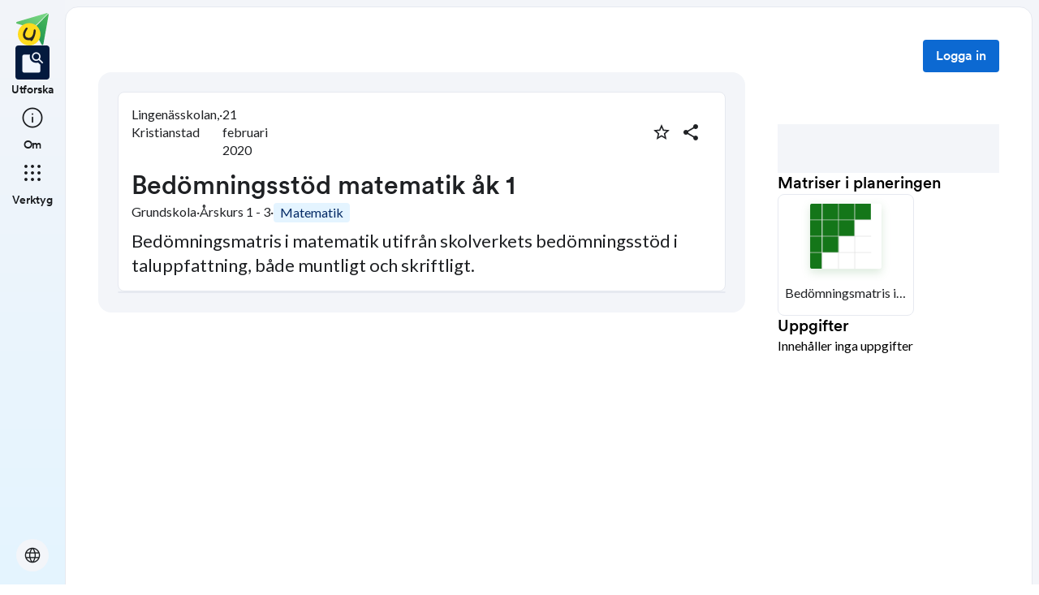

--- FILE ---
content_type: text/html; charset=utf-8
request_url: https://skolbanken.unikum.net/plans/plan/5067936927
body_size: 17164
content:
<!DOCTYPE html><html class="se0dv80 _16slxf2de" lang="sv"><head><meta property="og:locale" content="sv_SE" data-next-head=""/><meta property="og:site_name" content="Skolbanken" data-next-head=""/><meta name="robots" content="index,follow" data-next-head=""/><meta name="description" content="Bedömningsmatris i matematik utifrån skolverkets bedömningsstöd i taluppfattning, både muntligt och skriftligt. " data-next-head=""/><meta property="og:title" content="Bedömningsstöd matematik åk 1" data-next-head=""/><meta property="og:description" content="Bedömningsmatris i matematik utifrån skolverkets bedömningsstöd i taluppfattning, både muntligt och skriftligt. " data-next-head=""/><meta property="og:url" content="https://skolbanken.unikum.net/plans/plan/5067936927" data-next-head=""/><meta property="og:type" content="article" data-next-head=""/><meta property="og:image" content="https://start.unikum.net/unikum/content/lpp/2729139073_1473432956080_scaled.png" data-next-head=""/><title data-next-head="">Skolbanken · Bedömningsstöd matematik åk 1</title><meta charSet="utf-8" data-next-head=""/><meta name="viewport" content="initial-scale=1.0, width=device-width" data-next-head=""/><link rel="icon" href="/favicon.ico" data-next-head=""/><link rel="icon" type="image/svg+xml" href="/favicon.svg" data-next-head=""/><link rel="apple-touch-icon" href="/apple-touch-icon.png" data-next-head=""/><link rel="icon" type="image/png" sizes="192x192" href="/android-chrome-192x192.png" data-next-head=""/><link rel="icon" type="image/png" sizes="512x512" href="/android-chrome-512x512.png" data-next-head=""/><link rel="sitemap" href="/sitemap.xml"/><meta name="google-site-verification" content="tafxuvivURIizIJK5XJc01sm-NET5d6ZdkQ2Sp36qfM"/><link rel="preload" href="/_next/static/media/55c20a7790588da9-s.p.woff2" as="font" type="font/woff2" crossorigin="anonymous" data-next-font="size-adjust"/><link rel="preload" href="/_next/static/media/155cae559bbd1a77-s.p.woff2" as="font" type="font/woff2" crossorigin="anonymous" data-next-font="size-adjust"/><link rel="preload" href="/_next/static/media/4de1fea1a954a5b6-s.p.woff2" as="font" type="font/woff2" crossorigin="anonymous" data-next-font="size-adjust"/><link rel="preload" href="/_next/static/media/6d664cce900333ee-s.p.woff2" as="font" type="font/woff2" crossorigin="anonymous" data-next-font="size-adjust"/><link rel="preload" href="/_next/static/media/7ff6869a1704182a-s.p.woff2" as="font" type="font/woff2" crossorigin="anonymous" data-next-font="size-adjust"/><link rel="preload" href="/_next/static/media/c134e8248e7c6c57-s.p.ttf" as="font" type="font/ttf" crossorigin="anonymous" data-next-font="size-adjust"/><link rel="preload" href="/_next/static/media/cffcf8662783ab59-s.p.ttf" as="font" type="font/ttf" crossorigin="anonymous" data-next-font="size-adjust"/><link rel="preload" href="/_next/static/media/72c7f417be34fb66-s.p.ttf" as="font" type="font/ttf" crossorigin="anonymous" data-next-font="size-adjust"/><link rel="preload" href="/_next/static/css/93d9ad8755ebf9f8.css" as="style"/><link rel="stylesheet" href="/_next/static/css/93d9ad8755ebf9f8.css" data-n-g=""/><link rel="preload" href="/_next/static/css/bfd32d144027b9bb.css" as="style"/><link rel="stylesheet" href="/_next/static/css/bfd32d144027b9bb.css" data-n-p=""/><noscript data-n-css=""></noscript><script defer="" nomodule="" src="/_next/static/chunks/polyfills-42372ed130431b0a.js"></script><script src="/_next/static/chunks/webpack-d56bd6e479d0d7dc.js" defer=""></script><script src="/_next/static/chunks/framework-ad875e3374e8e202.js" defer=""></script><script src="/_next/static/chunks/main-1420eab9335b7795.js" defer=""></script><script src="/_next/static/chunks/pages/_app-ad20ca6813c7a604.js" defer=""></script><script src="/_next/static/chunks/9678-241a5df7c362412c.js" defer=""></script><script src="/_next/static/chunks/1968-91d3f91ae7c7a2e4.js" defer=""></script><script src="/_next/static/chunks/1517-6042fd50a06b780d.js" defer=""></script><script src="/_next/static/chunks/2538-85543e2525ea3f01.js" defer=""></script><script src="/_next/static/chunks/9821-5dc0f03e5f6bc297.js" defer=""></script><script src="/_next/static/chunks/6745-8466121a1b5de401.js" defer=""></script><script src="/_next/static/chunks/617-bf6cdcfa5998ddab.js" defer=""></script><script src="/_next/static/chunks/pages/plans/plan/%5B...params%5D-d0db288f30672054.js" defer=""></script><script src="/_next/static/Y1Y9q7l2uZS6mvinGEV8P/_buildManifest.js" defer=""></script><script src="/_next/static/Y1Y9q7l2uZS6mvinGEV8P/_ssgManifest.js" defer=""></script></head><body class="__variable_8fb32a __variable_802fc6 __variable_bc4173 __variable_a22067"><div id="__next"><div style="min-height:100vh" class="_16slxf221e _16slxf2m6 _16slxf2n0"><header></header><div style="display:grid;height:500px;box-sizing:border-box;grid-template-columns:min-content 1fr;grid-template-areas:&#x27;nav content&#x27;" class="_16slxf22ka"><div style="grid-area:nav;width:min-content" class="_16slxf2m6 _16slxf2my _16slxf2lo _16slxf2f0"><div style="position:fixed;width:80px;top:0" class=""><nav style="height:100vh" class="_1pvi74h0 _16slxf238 _16slxf242 _16slxf2m6 _16slxf2n0 _16slxf26z _16slxf2lo"><div role="list" class="_1pvi74h1 _16slxf2m6 _16slxf2mb _16slxf2n0 _16slxf26y"><a style="width:40px;height:40px" href="/plans/plan/[...params]"><style data-emotion="css qsbvtz">.css-qsbvtz{width:100%;position:relative;}.css-qsbvtz img{width:100%!important;position:relative!important;height:unset!important;}</style><div class="MuiBox-root css-qsbvtz"><img alt="Skolbanken Logo" loading="lazy" decoding="async" data-nimg="fill" style="position:absolute;height:100%;width:100%;left:0;top:0;right:0;bottom:0;object-fit:contain;color:transparent" src="/_next/static/media/share-logo.d3503265.svg"/></div></a></div><div role="list" class="_1pvi74h1 _16slxf2m6 _16slxf2mb _16slxf2n0 _16slxf26z"><a href="/"><div role="listitem" tabindex="0" class="_16slxf2l6 _16slxf2la _16slxf2ks _16slxf25o _1pvi74h6 _16slxf25o _16slxf2nl"><div class="_1pvi74h9 _1pvi74h8 _16slxf2ep _16slxf2fq _16slxf2m6 _16slxf2mk _16slxf2mb _16slxf2i _16slxf25y _16slxf254 _16slxf2kv _16slxf2b _16slxf21u _16slxf21bm"><span translate="no" style="font-variation-settings:&quot;FILL&quot; 1, &quot;wght&quot; 300, &quot;GRAD&quot; -25, &quot;opsz&quot; 32;font-size:32px" class="material-symbols ig3emf0">feature_search</span></div><span class="_1pvi74ha _16slxf2dc _16slxf21vu">Utforska</span></div></a><a href="/about"><div role="listitem" tabindex="0" class="_16slxf2l6 _16slxf2la _16slxf2ks _16slxf25o _1pvi74h7 _16slxf25o _16slxf2nl"><div class="_1pvi74h9 _1pvi74h8 _16slxf2ep _16slxf2fq _16slxf2m6 _16slxf2mk _16slxf2mb _16slxf2i _16slxf25y _16slxf254 _16slxf2kv _16slxf2b _16slxf21u _16slxf21bm"><span translate="no" style="font-variation-settings:&quot;wght&quot; 300, &quot;GRAD&quot; -25, &quot;opsz&quot; 32;font-size:32px" class="material-symbols ig3emf0">info</span></div><span class="_1pvi74ha _16slxf2dc _16slxf21vu">Om</span></div></a></div><div role="list" class="_1pvi74h1 _16slxf2m6 _16slxf2mb _16slxf2n0 _16slxf26z"><div role="listitem" tabindex="0" type="button" aria-haspopup="dialog" aria-expanded="false" aria-controls="radix-:R8ubr6:" data-state="closed" class="_16slxf2l6 _16slxf2la _16slxf2ks _16slxf25o _1pvi74h7 _16slxf25o"><div class="_1pvi74h9 _1pvi74h8 _16slxf2ep _16slxf2fq _16slxf2m6 _16slxf2mk _16slxf2mb _16slxf2i _16slxf25y _16slxf254 _16slxf2kv _16slxf2b _16slxf21u _16slxf21bm"><span translate="no" style="font-variation-settings:&quot;wght&quot; 300, &quot;GRAD&quot; -25, &quot;opsz&quot; 32;font-size:32px" class="material-symbols ig3emf0">apps</span></div><span class="_1pvi74ha _16slxf2dc _16slxf21vu">Verktyg</span></div></div><div role="list" class="_1pvi74h1 _16slxf2m6 _16slxf2mb _16slxf2n0 _16slxf24p _16slxf26y"><button type="button" aria-haspopup="dialog" aria-expanded="false" aria-controls="radix-:Raubr6:" data-state="closed" class="_19sbucz2 _19sbucz1 _16slxf2e0 _16slxf2e5 _16slxf20 _16slxf2l6 _16slxf2np _16slxf2b _16slxf2m7 _16slxf2my _16slxf2mb _16slxf2mk _16slxf2lj _16slxf2lo _16slxf2g _16slxf2kz _16slxf2db _19sbucz4 _16slxf221e _16slxf221j _16slxf221p _16slxf21da"><span translate="no" style="font-variation-settings:&quot;wght&quot; 300, &quot;GRAD&quot; -25, &quot;opsz&quot; 24;font-size:24px" class="material-symbols ig3emf0">language</span></button></div></nav></div></div><div style="grid-area:content;box-sizing:border-box;padding-left:80px" class=""><div style="min-height:100vh;border-width:1px;border-style:solid" class="_16slxf239 _16slxf23o _16slxf24i _16slxf24v _16slxf25a _16slxf2k _16slxf222i _16slxf2yu"><div class=""><style data-emotion="css 10zunq2">.css-10zunq2{display:-webkit-box;display:-webkit-flex;display:-ms-flexbox;display:flex;width:100%;-webkit-box-pack:end;-ms-flex-pack:end;-webkit-justify-content:flex-end;justify-content:flex-end;}</style><div class="MuiBox-root css-10zunq2"><style data-emotion="css 15aqakd">.css-15aqakd{display:-webkit-box;display:-webkit-flex;display:-ms-flexbox;display:flex;margin-left:8px;}</style><div class="MuiBox-root css-15aqakd"><button type="button" class="_6ttr7x2 _16slxf2dz _16slxf2e4 _16slxf20 _16slxf26y _16slxf2l8 _16slxf2l6 _16slxf2np _16slxf2b _16slxf2m7 _16slxf2my _16slxf2mb _16slxf2mk _16slxf2i _16slxf2kz _16slxf2lo _6ttr7x3 _16slxf2db _16slxf21zy _16slxf2203 _16slxf2209 _16slxf21cq _16slxf2f0">Logga in</button><style data-emotion="css depviu">@media print{.css-depviu{position:absolute!important;}}</style></div></div></div><style data-emotion="css 1187icl">.css-1187icl{display:-webkit-box;display:-webkit-flex;display:-ms-flexbox;display:flex;-webkit-flex-direction:row;-ms-flex-direction:row;flex-direction:row;-webkit-align-items:flex-start;-webkit-box-align:flex-start;-ms-flex-align:flex-start;align-items:flex-start;}</style><div class="MuiStack-root css-1187icl"><div class="_1t241j20 _16slxf2ez _16slxf2lo _16slxf2jc _16slxf25y _16slxf254"><div style="max-width:844px;margin:auto" class="_1noabhj0 _16slxf2m6 _16slxf2lo _16slxf2n0 _16slxf271 _16slxf22v _16slxf267 _16slxf25d _16slxf24v _16slxf221e _16slxf2k"><div class="_5y36o65 _16slxf2b _16slxf21u _16slxf2lo _16slxf2j _16slxf22t _16slxf2ez _5y36o66"><div class="_1noabhj0 _16slxf2m6 _16slxf2lo _16slxf2n0"><div class="utd6dp0 _16slxf2lo _16slxf2my _16slxf2mv _16slxf2m6 _16slxf2ez _16slxf26y _16slxf2n2 _16slxf2ez _16slxf2mb _16slxf2mp _16slxf25o _16slxf2my"><div class="utd6dp0 _16slxf2lo _16slxf2my _16slxf2mv _16slxf2m6 _16slxf2ez _16slxf26y _16slxf2n2"><div class=""><p style="text-wrap:nowrap" class="_3tnegr0 _16slxf2de _3tnegrd">Lingenässkolan, Kristianstad</p></div><p class="_3tnegr0 _16slxf2de _3tnegrd">·</p><div class=""><p style="text-wrap:nowrap" class="_3tnegr0 _16slxf2de _3tnegrd">21 februari 2020</p></div></div><div class="utd6dp0 _16slxf2lo _16slxf2my _16slxf2mv _16slxf2m6 _16slxf2ez _16slxf2ms"><div class=""><style data-emotion="css pjitjg">.css-pjitjg{font-family:'CircularBook','CircularBook Fallback';font-weight:500;font-size:0.875rem;line-height:1.75;text-transform:uppercase;color:#1F2124;min-width:64px;padding:6px 16px;border:0;border-radius:4px;-webkit-transition:background-color 250ms cubic-bezier(0.4, 0, 0.2, 1) 0ms,box-shadow 250ms cubic-bezier(0.4, 0, 0.2, 1) 0ms,border-color 250ms cubic-bezier(0.4, 0, 0.2, 1) 0ms,color 250ms cubic-bezier(0.4, 0, 0.2, 1) 0ms;transition:background-color 250ms cubic-bezier(0.4, 0, 0.2, 1) 0ms,box-shadow 250ms cubic-bezier(0.4, 0, 0.2, 1) 0ms,border-color 250ms cubic-bezier(0.4, 0, 0.2, 1) 0ms,color 250ms cubic-bezier(0.4, 0, 0.2, 1) 0ms;padding:5px 15px;border:1px solid currentColor;border-color:var(--variant-outlinedBorder, currentColor);background-color:var(--variant-outlinedBg);color:var(--variant-outlinedColor);--variant-textColor:#0c69d2;--variant-outlinedColor:#0c69d2;--variant-outlinedBorder:rgba(12, 105, 210, 0.5);--variant-containedColor:#fff;--variant-containedBg:#0c69d2;-webkit-transition:background-color 250ms cubic-bezier(0.4, 0, 0.2, 1) 0ms,box-shadow 250ms cubic-bezier(0.4, 0, 0.2, 1) 0ms,border-color 250ms cubic-bezier(0.4, 0, 0.2, 1) 0ms;transition:background-color 250ms cubic-bezier(0.4, 0, 0.2, 1) 0ms,box-shadow 250ms cubic-bezier(0.4, 0, 0.2, 1) 0ms,border-color 250ms cubic-bezier(0.4, 0, 0.2, 1) 0ms;width:36px;height:36px;min-width:36px;border-radius:50%;border-color:transparent;}.css-pjitjg:hover{-webkit-text-decoration:none;text-decoration:none;}.css-pjitjg.Mui-disabled{color:rgba(0, 0, 0, 0.26);}.css-pjitjg.Mui-disabled{border:1px solid rgba(0, 0, 0, 0.12);}@media (hover: hover){.css-pjitjg:hover{--variant-containedBg:#084db9;--variant-textBg:rgba(12, 105, 210, 0.04);--variant-outlinedBorder:#0c69d2;--variant-outlinedBg:rgba(12, 105, 210, 0.04);}}.css-pjitjg.MuiButton-loading{color:transparent;}</style><style data-emotion="css 1pn2dvq">.css-1pn2dvq{display:-webkit-inline-box;display:-webkit-inline-flex;display:-ms-inline-flexbox;display:inline-flex;-webkit-align-items:center;-webkit-box-align:center;-ms-flex-align:center;align-items:center;-webkit-box-pack:center;-ms-flex-pack:center;-webkit-justify-content:center;justify-content:center;position:relative;box-sizing:border-box;-webkit-tap-highlight-color:transparent;background-color:transparent;outline:0;border:0;margin:0;border-radius:0;padding:0;cursor:pointer;-webkit-user-select:none;-moz-user-select:none;-ms-user-select:none;user-select:none;vertical-align:middle;-moz-appearance:none;-webkit-appearance:none;-webkit-text-decoration:none;text-decoration:none;color:inherit;font-family:'CircularBook','CircularBook Fallback';font-weight:500;font-size:0.875rem;line-height:1.75;text-transform:uppercase;color:#1F2124;min-width:64px;padding:6px 16px;border:0;border-radius:4px;-webkit-transition:background-color 250ms cubic-bezier(0.4, 0, 0.2, 1) 0ms,box-shadow 250ms cubic-bezier(0.4, 0, 0.2, 1) 0ms,border-color 250ms cubic-bezier(0.4, 0, 0.2, 1) 0ms,color 250ms cubic-bezier(0.4, 0, 0.2, 1) 0ms;transition:background-color 250ms cubic-bezier(0.4, 0, 0.2, 1) 0ms,box-shadow 250ms cubic-bezier(0.4, 0, 0.2, 1) 0ms,border-color 250ms cubic-bezier(0.4, 0, 0.2, 1) 0ms,color 250ms cubic-bezier(0.4, 0, 0.2, 1) 0ms;padding:5px 15px;border:1px solid currentColor;border-color:var(--variant-outlinedBorder, currentColor);background-color:var(--variant-outlinedBg);color:var(--variant-outlinedColor);--variant-textColor:#0c69d2;--variant-outlinedColor:#0c69d2;--variant-outlinedBorder:rgba(12, 105, 210, 0.5);--variant-containedColor:#fff;--variant-containedBg:#0c69d2;-webkit-transition:background-color 250ms cubic-bezier(0.4, 0, 0.2, 1) 0ms,box-shadow 250ms cubic-bezier(0.4, 0, 0.2, 1) 0ms,border-color 250ms cubic-bezier(0.4, 0, 0.2, 1) 0ms;transition:background-color 250ms cubic-bezier(0.4, 0, 0.2, 1) 0ms,box-shadow 250ms cubic-bezier(0.4, 0, 0.2, 1) 0ms,border-color 250ms cubic-bezier(0.4, 0, 0.2, 1) 0ms;width:36px;height:36px;min-width:36px;border-radius:50%;border-color:transparent;}.css-1pn2dvq::-moz-focus-inner{border-style:none;}.css-1pn2dvq.Mui-disabled{pointer-events:none;cursor:default;}@media print{.css-1pn2dvq{-webkit-print-color-adjust:exact;color-adjust:exact;}}.css-1pn2dvq:hover{-webkit-text-decoration:none;text-decoration:none;}.css-1pn2dvq.Mui-disabled{color:rgba(0, 0, 0, 0.26);}.css-1pn2dvq.Mui-disabled{border:1px solid rgba(0, 0, 0, 0.12);}@media (hover: hover){.css-1pn2dvq:hover{--variant-containedBg:#084db9;--variant-textBg:rgba(12, 105, 210, 0.04);--variant-outlinedBorder:#0c69d2;--variant-outlinedBg:rgba(12, 105, 210, 0.04);}}.css-1pn2dvq.MuiButton-loading{color:transparent;}</style><button class="MuiButtonBase-root MuiButton-root MuiButton-outlined MuiButton-outlinedPrimary MuiButton-sizeMedium MuiButton-outlinedSizeMedium MuiButton-colorPrimary MuiButton-root MuiButton-outlined MuiButton-outlinedPrimary MuiButton-sizeMedium MuiButton-outlinedSizeMedium MuiButton-colorPrimary css-1pn2dvq" tabindex="0" type="button" aria-label="Markera som favorit"><style data-emotion="css 4yp06g">.css-4yp06g{-webkit-user-select:none;-moz-user-select:none;-ms-user-select:none;user-select:none;width:1em;height:1em;display:inline-block;-webkit-flex-shrink:0;-ms-flex-negative:0;flex-shrink:0;-webkit-transition:fill 200ms cubic-bezier(0.4, 0, 0.2, 1) 0ms;transition:fill 200ms cubic-bezier(0.4, 0, 0.2, 1) 0ms;fill:currentColor;font-size:1.5rem;color:#1F2124;}</style><svg class="MuiSvgIcon-root MuiSvgIcon-fontSizeMedium css-4yp06g" focusable="false" aria-hidden="true" viewBox="0 0 24 24" data-testid="StarBorderIcon"><path d="m22 9.24-7.19-.62L12 2 9.19 8.63 2 9.24l5.46 4.73L5.82 21 12 17.27 18.18 21l-1.63-7.03zM12 15.4l-3.76 2.27 1-4.28-3.32-2.88 4.38-.38L12 6.1l1.71 4.04 4.38.38-3.32 2.88 1 4.28z"></path></svg></button><style data-emotion="css 148agmb">.css-148agmb{z-index:1500;pointer-events:none;pointer-events:auto;pointer-events:none;}.css-148agmb[data-popper-placement*="bottom"] .MuiTooltip-arrow{top:0;margin-top:-0.71em;}.css-148agmb[data-popper-placement*="bottom"] .MuiTooltip-arrow::before{transform-origin:0 100%;}.css-148agmb[data-popper-placement*="top"] .MuiTooltip-arrow{bottom:0;margin-bottom:-0.71em;}.css-148agmb[data-popper-placement*="top"] .MuiTooltip-arrow::before{transform-origin:100% 0;}.css-148agmb[data-popper-placement*="right"] .MuiTooltip-arrow{height:1em;width:0.71em;}.css-148agmb[data-popper-placement*="right"] .MuiTooltip-arrow::before{transform-origin:100% 100%;}.css-148agmb[data-popper-placement*="left"] .MuiTooltip-arrow{height:1em;width:0.71em;}.css-148agmb[data-popper-placement*="left"] .MuiTooltip-arrow::before{transform-origin:0 0;}.css-148agmb[data-popper-placement*="right"] .MuiTooltip-arrow{left:0;margin-left:-0.71em;}.css-148agmb[data-popper-placement*="left"] .MuiTooltip-arrow{right:0;margin-right:-0.71em;}</style><style data-emotion="css 1w0uwdk">.css-1w0uwdk{z-index:1500;pointer-events:none;pointer-events:auto;pointer-events:none;}.css-1w0uwdk[data-popper-placement*="bottom"] .MuiTooltip-arrow{top:0;margin-top:-0.71em;}.css-1w0uwdk[data-popper-placement*="bottom"] .MuiTooltip-arrow::before{transform-origin:0 100%;}.css-1w0uwdk[data-popper-placement*="top"] .MuiTooltip-arrow{bottom:0;margin-bottom:-0.71em;}.css-1w0uwdk[data-popper-placement*="top"] .MuiTooltip-arrow::before{transform-origin:100% 0;}.css-1w0uwdk[data-popper-placement*="right"] .MuiTooltip-arrow{height:1em;width:0.71em;}.css-1w0uwdk[data-popper-placement*="right"] .MuiTooltip-arrow::before{transform-origin:100% 100%;}.css-1w0uwdk[data-popper-placement*="left"] .MuiTooltip-arrow{height:1em;width:0.71em;}.css-1w0uwdk[data-popper-placement*="left"] .MuiTooltip-arrow::before{transform-origin:0 0;}.css-1w0uwdk[data-popper-placement*="right"] .MuiTooltip-arrow{left:0;margin-left:-0.71em;}.css-1w0uwdk[data-popper-placement*="left"] .MuiTooltip-arrow{right:0;margin-right:-0.71em;}</style></div><div class=""><style data-emotion="css aaq1ze">.css-aaq1ze{font-family:'CircularBook','CircularBook Fallback';font-weight:500;font-size:0.875rem;line-height:1.75;text-transform:uppercase;color:#1F2124;min-width:64px;padding:6px 16px;border:0;border-radius:4px;-webkit-transition:background-color 250ms cubic-bezier(0.4, 0, 0.2, 1) 0ms,box-shadow 250ms cubic-bezier(0.4, 0, 0.2, 1) 0ms,border-color 250ms cubic-bezier(0.4, 0, 0.2, 1) 0ms,color 250ms cubic-bezier(0.4, 0, 0.2, 1) 0ms;transition:background-color 250ms cubic-bezier(0.4, 0, 0.2, 1) 0ms,box-shadow 250ms cubic-bezier(0.4, 0, 0.2, 1) 0ms,border-color 250ms cubic-bezier(0.4, 0, 0.2, 1) 0ms,color 250ms cubic-bezier(0.4, 0, 0.2, 1) 0ms;padding:5px 15px;border:1px solid currentColor;border-color:var(--variant-outlinedBorder, currentColor);background-color:var(--variant-outlinedBg);color:var(--variant-outlinedColor);--variant-textColor:#0c69d2;--variant-outlinedColor:#0c69d2;--variant-outlinedBorder:rgba(12, 105, 210, 0.5);--variant-containedColor:#fff;--variant-containedBg:#0c69d2;-webkit-transition:background-color 250ms cubic-bezier(0.4, 0, 0.2, 1) 0ms,box-shadow 250ms cubic-bezier(0.4, 0, 0.2, 1) 0ms,border-color 250ms cubic-bezier(0.4, 0, 0.2, 1) 0ms;transition:background-color 250ms cubic-bezier(0.4, 0, 0.2, 1) 0ms,box-shadow 250ms cubic-bezier(0.4, 0, 0.2, 1) 0ms,border-color 250ms cubic-bezier(0.4, 0, 0.2, 1) 0ms;width:36px;height:36px;min-width:36px;margin-right:8px;border-radius:50%;border-color:transparent;}.css-aaq1ze:hover{-webkit-text-decoration:none;text-decoration:none;}.css-aaq1ze.Mui-disabled{color:rgba(0, 0, 0, 0.26);}.css-aaq1ze.Mui-disabled{border:1px solid rgba(0, 0, 0, 0.12);}@media (hover: hover){.css-aaq1ze:hover{--variant-containedBg:#084db9;--variant-textBg:rgba(12, 105, 210, 0.04);--variant-outlinedBorder:#0c69d2;--variant-outlinedBg:rgba(12, 105, 210, 0.04);}}.css-aaq1ze.MuiButton-loading{color:transparent;}</style><style data-emotion="css 1yrmrja">.css-1yrmrja{display:-webkit-inline-box;display:-webkit-inline-flex;display:-ms-inline-flexbox;display:inline-flex;-webkit-align-items:center;-webkit-box-align:center;-ms-flex-align:center;align-items:center;-webkit-box-pack:center;-ms-flex-pack:center;-webkit-justify-content:center;justify-content:center;position:relative;box-sizing:border-box;-webkit-tap-highlight-color:transparent;background-color:transparent;outline:0;border:0;margin:0;border-radius:0;padding:0;cursor:pointer;-webkit-user-select:none;-moz-user-select:none;-ms-user-select:none;user-select:none;vertical-align:middle;-moz-appearance:none;-webkit-appearance:none;-webkit-text-decoration:none;text-decoration:none;color:inherit;font-family:'CircularBook','CircularBook Fallback';font-weight:500;font-size:0.875rem;line-height:1.75;text-transform:uppercase;color:#1F2124;min-width:64px;padding:6px 16px;border:0;border-radius:4px;-webkit-transition:background-color 250ms cubic-bezier(0.4, 0, 0.2, 1) 0ms,box-shadow 250ms cubic-bezier(0.4, 0, 0.2, 1) 0ms,border-color 250ms cubic-bezier(0.4, 0, 0.2, 1) 0ms,color 250ms cubic-bezier(0.4, 0, 0.2, 1) 0ms;transition:background-color 250ms cubic-bezier(0.4, 0, 0.2, 1) 0ms,box-shadow 250ms cubic-bezier(0.4, 0, 0.2, 1) 0ms,border-color 250ms cubic-bezier(0.4, 0, 0.2, 1) 0ms,color 250ms cubic-bezier(0.4, 0, 0.2, 1) 0ms;padding:5px 15px;border:1px solid currentColor;border-color:var(--variant-outlinedBorder, currentColor);background-color:var(--variant-outlinedBg);color:var(--variant-outlinedColor);--variant-textColor:#0c69d2;--variant-outlinedColor:#0c69d2;--variant-outlinedBorder:rgba(12, 105, 210, 0.5);--variant-containedColor:#fff;--variant-containedBg:#0c69d2;-webkit-transition:background-color 250ms cubic-bezier(0.4, 0, 0.2, 1) 0ms,box-shadow 250ms cubic-bezier(0.4, 0, 0.2, 1) 0ms,border-color 250ms cubic-bezier(0.4, 0, 0.2, 1) 0ms;transition:background-color 250ms cubic-bezier(0.4, 0, 0.2, 1) 0ms,box-shadow 250ms cubic-bezier(0.4, 0, 0.2, 1) 0ms,border-color 250ms cubic-bezier(0.4, 0, 0.2, 1) 0ms;width:36px;height:36px;min-width:36px;margin-right:8px;border-radius:50%;border-color:transparent;}.css-1yrmrja::-moz-focus-inner{border-style:none;}.css-1yrmrja.Mui-disabled{pointer-events:none;cursor:default;}@media print{.css-1yrmrja{-webkit-print-color-adjust:exact;color-adjust:exact;}}.css-1yrmrja:hover{-webkit-text-decoration:none;text-decoration:none;}.css-1yrmrja.Mui-disabled{color:rgba(0, 0, 0, 0.26);}.css-1yrmrja.Mui-disabled{border:1px solid rgba(0, 0, 0, 0.12);}@media (hover: hover){.css-1yrmrja:hover{--variant-containedBg:#084db9;--variant-textBg:rgba(12, 105, 210, 0.04);--variant-outlinedBorder:#0c69d2;--variant-outlinedBg:rgba(12, 105, 210, 0.04);}}.css-1yrmrja.MuiButton-loading{color:transparent;}</style><button class="MuiButtonBase-root MuiButton-root MuiButton-outlined MuiButton-outlinedPrimary MuiButton-sizeMedium MuiButton-outlinedSizeMedium MuiButton-colorPrimary MuiButton-root MuiButton-outlined MuiButton-outlinedPrimary MuiButton-sizeMedium MuiButton-outlinedSizeMedium MuiButton-colorPrimary css-1yrmrja" tabindex="0" type="button" id="share-button" aria-haspopup="true" aria-label="Dela planering"><style data-emotion="css q7mezt">.css-q7mezt{-webkit-user-select:none;-moz-user-select:none;-ms-user-select:none;user-select:none;width:1em;height:1em;display:inline-block;-webkit-flex-shrink:0;-ms-flex-negative:0;flex-shrink:0;-webkit-transition:fill 200ms cubic-bezier(0.4, 0, 0.2, 1) 0ms;transition:fill 200ms cubic-bezier(0.4, 0, 0.2, 1) 0ms;fill:currentColor;font-size:1.5rem;}</style><svg class="MuiSvgIcon-root MuiSvgIcon-fontSizeMedium css-q7mezt" focusable="false" aria-hidden="true" viewBox="0 0 24 24" data-testid="ShareIcon" style="fill:#1F2124"><path d="M18 16.08c-.76 0-1.44.3-1.96.77L8.91 12.7c.05-.23.09-.46.09-.7s-.04-.47-.09-.7l7.05-4.11c.54.5 1.25.81 2.04.81 1.66 0 3-1.34 3-3s-1.34-3-3-3-3 1.34-3 3c0 .24.04.47.09.7L8.04 9.81C7.5 9.31 6.79 9 6 9c-1.66 0-3 1.34-3 3s1.34 3 3 3c.79 0 1.5-.31 2.04-.81l7.12 4.16c-.05.21-.08.43-.08.65 0 1.61 1.31 2.92 2.92 2.92 1.61 0 2.92-1.31 2.92-2.92s-1.31-2.92-2.92-2.92"></path></svg></button></div></div></div><div class="_16slxf25p"><div class="_1pflrbj0" style="aspect-ratio:16 / 9;border-radius:24px"><img src="https://start.unikum.net/unikum/content/lpp/2729139073_1473432956080_scaled.png" alt="" aria-hidden="true" class="_1pflrbj1"/><img src="https://start.unikum.net/unikum/content/lpp/2729139073_1473432956080_scaled.png" alt="plan details image" class="_1pflrbj2" style="object-fit:none"/></div></div><h3 style="word-break:break-word" class="_3tnegr0 _16slxf2d7 _3tnegrd _16slxf2l8 _16slxf2j3">Bedömningsstöd matematik åk 1</h3><div style="flex-wrap:wrap" class="utd6dp0 _16slxf2lo _16slxf2my _16slxf2mv _16slxf2m6 _16slxf2ez _16slxf26y"><p class="_3tnegr0 _16slxf2de _3tnegrd">Grundskola</p><p class="_3tnegr0 _16slxf2de _3tnegrd">·</p><p style="text-wrap:nowrap" class="_3tnegr0 _16slxf2de _3tnegrd">Årskurs 1 - 3</p><p class="_3tnegr0 _16slxf2de _3tnegrd">·</p><div class="_1gx0caq0 _16slxf2e0 _16slxf2e5 _16slxf2i _16slxf2de _16slxf2f0 _16slxf2m6 _16slxf2mb _16slxf2fl _16slxf26x _16slxf2np _16slxf2nm _16slxf22by _16slxf21o6 _16slxf24g _16slxf23m"><p class="_3tnegr0 _16slxf2de _3tnegrd">Matematik</p></div></div><div class="_16slxf24v"><p style="font-size:22px;line-height:30px" class="_3tnegr0 _16slxf2de _3tnegrd">Bedömningsmatris i matematik utifrån skolverkets bedömningsstöd i taluppfattning, både muntligt och skriftligt. </p></div></div></div><div class="_5y36o65 _16slxf2b _16slxf21u _16slxf2lo _16slxf2j _16slxf22t _16slxf2ez _5y36o66 _5y36o6e _16slxf2e0 _16slxf2e5"><div class="_10sxqde0 _10sxqde1"></div></div></div></div><div style="top:0;width:420px" class="_1noabhj0 _16slxf2m6 _16slxf2lo _16slxf2n0 _16slxf26z _16slxf24i _16slxf239 _16slxf2ky"><div class=""><div class=""><div class="_1noabhj0 _16slxf2m6 _16slxf2lo _16slxf2n0 _16slxf271 _16slxf24y"><div class=""><div style="width:100%;height:60px" class="_1sse90u1"></div></div><div class="_1noabhj0 _16slxf2m6 _16slxf2lo _16slxf2n0 _16slxf26x"><h6 class="_3tnegr0 _16slxf2da _3tnegrd">Matriser i planeringen</h6><style data-emotion="css 1eikg3m">.css-1eikg3m{box-sizing:border-box;display:-webkit-box;display:-webkit-flex;display:-ms-flexbox;display:flex;-webkit-box-flex-wrap:wrap;-webkit-flex-wrap:wrap;-ms-flex-wrap:wrap;flex-wrap:wrap;width:100%;-webkit-flex-direction:row;-ms-flex-direction:row;flex-direction:row;margin-top:calc(-1 * 16px);width:calc(100% + 16px);margin-left:calc(-1 * 16px);}.css-1eikg3m>.MuiGrid-item{padding-top:16px;}.css-1eikg3m>.MuiGrid-item{padding-left:16px;}</style><div class="MuiGrid-root MuiGrid-container MuiGrid-spacing-xs-2 css-1eikg3m"><style data-emotion="css iol86l">.css-iol86l{box-sizing:border-box;margin:0;-webkit-flex-direction:row;-ms-flex-direction:row;flex-direction:row;-webkit-flex-basis:100%;-ms-flex-preferred-size:100%;flex-basis:100%;-webkit-box-flex:0;-webkit-flex-grow:0;-ms-flex-positive:0;flex-grow:0;max-width:100%;}@media (min-width:600px){.css-iol86l{-webkit-flex-basis:100%;-ms-flex-preferred-size:100%;flex-basis:100%;-webkit-box-flex:0;-webkit-flex-grow:0;-ms-flex-positive:0;flex-grow:0;max-width:100%;}}@media (min-width:900px){.css-iol86l{-webkit-flex-basis:50%;-ms-flex-preferred-size:50%;flex-basis:50%;-webkit-box-flex:0;-webkit-flex-grow:0;-ms-flex-positive:0;flex-grow:0;max-width:50%;}}@media (min-width:1200px){.css-iol86l{-webkit-flex-basis:50%;-ms-flex-preferred-size:50%;flex-basis:50%;-webkit-box-flex:0;-webkit-flex-grow:0;-ms-flex-positive:0;flex-grow:0;max-width:50%;}}@media (min-width:1536px){.css-iol86l{-webkit-flex-basis:50%;-ms-flex-preferred-size:50%;flex-basis:50%;-webkit-box-flex:0;-webkit-flex-grow:0;-ms-flex-positive:0;flex-grow:0;max-width:50%;}}</style><div class="MuiGrid-root MuiGrid-item MuiGrid-grid-xs-12 MuiGrid-grid-md-6 css-iol86l"><div style="height:150px;width:168px" class="_5y36o65 _16slxf2b _16slxf21u _16slxf2lo _16slxf2j _16slxf22t _5y36o6b _16slxf2l6 _16slxf2kz _16slxf2ez _5y36o66 _5y36o6e _5y36o6h"><div class="_16slxf2m6 _16slxf2mb _16slxf2mk _16slxf2lq _16slxf2lw _16slxf2ez"><img alt="rubric" loading="lazy" width="110" height="110" decoding="async" data-nimg="1" style="color:transparent" src="/images/matrixCard.svg"/></div><p class="_3tnegr0 _16slxf2de _3tnegrd _1wz40ww0 _16slxf2e0 _16slxf2e5 _16slxf2np _16slxf2nm _16slxf24g _16slxf23m _16slxf241">Bedömningsmatris i matematik 1-3</p></div></div></div></div><div class="_1noabhj0 _16slxf2m6 _16slxf2lo _16slxf2n0 _16slxf26y"><h6 class="_3tnegr0 _16slxf2da _3tnegrd">Uppgifter</h6><p class="_3tnegr0 _16slxf2de _3tnegrd">Innehåller inga uppgifter</p></div></div></div></div></div></div></div></div></div></div><div id="modal-outlet"></div><style data-emotion-css="xg5s2c">.css-xg5s2c{box-sizing:border-box;max-height:100%;max-width:100%;overflow:hidden;padding:8px;pointer-events:none;position:fixed;z-index:1000;top:0;right:0;}</style><div class="react-toast-notifications__container css-xg5s2c"></div></div><script id="__NEXT_DATA__" type="application/json">{"props":{"pageProps":{"_nextI18Next":{"initialI18nStore":{"sv":{"common":{"age":"Åldrar","ages":"Åldrar {{years}}","all_ages":"Alla åldrar","all_years":"Alla årskurser","assessment_aspects":"Bedömningsaspekter","assessment_support":"Bedömningsstöd","assignment":"Uppgift","assignments":"Uppgifter","back":"Tillbaka","back_to_start":"Tillbaka till förstasidan","be_inspired":"Inspireras","close":"Stäng","close_and_clear":"Stäng och rensa","continue":"Fortsätt","coming_soon":"Kommer snart","coming_soon_teaser":"Inom kort kommer du kunna söka bland fler än 10 000 samtalsmallar på denna sida.","contains_no_assignments":"Innehåller inga uppgifter","contains_no_curriculum_points":"Innehåller inga läroplansmål","contains_no_matrices":"Innehåller inga matriser","could_not_find_assignment":"Kunde inte hitta uppgiften","create_new_plan":"Ny planering","creating_plan":"Skapa ny planering...","error_creating_plan":"Något gick fel...","error_creating_rubric":"Kunde inte skapa matris","create_rubric":"Skapa matris","create_new_rubric":"Ny matris","return_to_old_share":"Till gamla Skolbanken","no_rubric_title":"Inga matriser hittades","no_rubrics_body":"Skapa matriser för att se någon här.","no_plan_title":"Inga planeringar hittades","no_plan_body":"Skapa planeringar för att se någon här.","create_new":"Skapa","created":"Skapad","filter_type":"Typ","filter":"Filter","see_filter":"Se filter","school_favorite":"Skolfavorit","organization_favorite":"Kommunfavorit","invited_as_cocreator":"Inbjudan som medredaktör","invite_co_editors":"Bjud in medredaktörer","hide_panel":"Dölj sidpanelen","show_panel":"Visa sidpanelen","skolbanken_account":{"login_with_unikum":"Fortsätt med Unikum","create":{"title":"Skapa ett Skolbanken-konto","list":{"title":"Få ut massa nytta med att skapa ett konto:","item1":"Spara dina favoriter","item2":"Få uppdateringar om Skolbanken"},"password_hint":"Använd minst åtta tecken, inklusive minst en stor bokstav och ett specialtecken.","terms":"Använd minst åtta tecken, inklusive minst en stor bokstav och ett specialtecken."},"login":{"title":"Logga in i Skolbanken","or":"eller","continue_with":"fortsätt med","forgot_password":"Glömt lösenord?","create_account":"Skapa konto i Skolbanken","account_creation_success":"Ditt konto har skapats! Skriv in dina uppgifter för att logga in."},"recovery":{"title":"Glömt lösenord"},"ory":{"identifier":"Epost","password":"Lösenord","password_missmatch":"Lösenordet och det upprepade lösenordet stämmer inte överens.","password_invalid":"Använd minst åtta tecken, inklusive minst en stor bokstav och ett specialtecken.","repeat_password":"Upprepa lösenordet","Sign in":"Logga in","Sign up":"Skapa kontot","Resend code":"Skicka koden igen","Save":"Ändra","email":"Epost","Submit":"Skicka","code":"Engångskod","traits":{"email":"Epost","name":{"first":"Förnamn","last":"Efternamn"},"privacy_policy_agreement_link":"https://start.unikum.net/unikum/privacypolicy.ahtml?__locale=sv","privacy_policy_agreement_link_text":"Unikums personuppgiftspolicy","newsletter_agreement":"Jag vill emellanåt få e-post från Unikum med tips om hur jag kan använda materialet i Skolbanken.","privacy_policy_agreement":"Jag samtycker till","privacy_policy_agreement_description":"."},"messages":{"1050001":"Dina ändringar har sparats!","1060001":"Du har återställt ditt konto. Var god skapa ett nytt lösenord inom 45 minuter.","1060003":"Ett mail med en engångskod har skickats till den angivna e-postadressen.","4000002":"Obligatoriskt fält.","4000005":"Lösenordet har hittats vid dataintrång på andra sidor och får inte användas.","4000006":"De angivna uppgifterna är ogiltiga. Kontrollera om det finns stavfel i ditt lösenord eller e-postadressen.","4000007":"Ett konto med den angivna e-postadressen finns redan.","4060006":"Återställningskoden du använde är ogiltig eller har redan förbrukats. Var god försök igen."}}},"curriculum_points":"Läroplansmål","devplans":"Samtalsmallar","email":"Epost","explore":"Utforska","give_feedback":"Ge feedback","grade":"Årskurs","grades":"Stadier","innahall":"Centralt innehåll","kunskapskrav":"Kriterier","laroplan":"Läroplan","syllabus_points":"Läroplansmål","lastEdited":"Senast uppdaterad","learning":"Lärmatris","load_more":"Läs in mer","welcome_to_new_share":{"title":"Välkommen till en förbättrad Skolbank","part1":"Detta är den nya versionen av Skolbanken. Du kan fortfarande nå den gamla Skolbanken via länken: Till gamla Skolbanken","part2":"Observera att vissa admin-funktioner ännu bara finns i den gamla versionen.","part3":"Samtalsmallar hittar du tills vidare via Samtalet","get_started":"Kör igång"},"matrices":"Matriser","rubrics":"Matriser","matrices_header_text":"Här kommer ett intro till matriser. Typ hitta inspiration och se vilka spännande arbetsområden andra håller på med just nu.","matrices_in_plan":"Matriser i planeringen","my_account":"Mitt konto","my_favorites":"Mina favoriter","no_results":"Inga resultat","other_assignments_in_plan":"Andra uppgifter i planeringen","password":"Lösenord","confirm_password":"Bekräfta lösenord","plan_details_subjects":"Ämnen","plan_details_courses":"Kurser","dark_mode":"Mörkt läge","planning":"Planeringar","plans":"Planeringar","plans_header_title":"Välkommen till Skolbanken, en inspirerande mötesplats","plans_header_link_text":"Läs mer om nya Skolbanken","plans_header_list":{"item1":"Sök och filtrera efter behov","item2":"Sortera på datum eller relevans","item3":"Bli inspirerad och spara tid"},"plans_header_text":"Här finns över en miljon pedagogiska planeringar, skapade och delade av tusentals lärare och använda i klassrum över hela landet. Hitta inspiration och spara tid genom att snabbt och enkelt hitta relevant lärmaterial för just din undervisning. Med Skolbanken slipper du skapa ditt undervisningsmaterial från scratch - istället deltar du i Sveriges största knytkalas för pedagoger!","relevance":"Relevans","resource_not_found":"Materialet hittades inte","school_bank":"Skolbanken","share_to_microsoft_teams":"Dela till Microsoft Teams","share_to_google_classroom":"Dela till Google Classroom","copy_link_to_plan":"Kopiera länk till planering","link_copied_to_clipboard":"Länken har kopierats till urklipp","search_for_something":"Sök efter något.…","see_all_details":"\u003c Se alla detaljer","see_curriculum":"Se läroplan","see_more":"Se fler","showing_search_results":"Visar träffar för “{{searchString}}”","sign_in":"Logga in","sign_out":"Logga ut","sort_by":"Sortering","syfte":"Syfte","topbar":{"more_options":"Mer alternativ","add_group":"Lägg till grupp","open_panel":"Öppna panel","publish":"Publicera","view":"Granska","go_to_home":"Gå till startsidan","erros":{"alertTitle":"Ett fel uppstod","alertMessage":"Kunde inte publicera"}},"times_copied":"{{times_copied}} kopieringar","title":"Titel","update":"Uppdatera","years":"Årskurs {{years}}","you_are_not_logged_in":"Du är inte inloggad!","login_or_create_account_to_favorite":"Logga in eller Skapa ett konto för att kunna favoritmarkera planeringar.","add_to_favorites":"Markera som favorit","remove_from_favorites":"Ta bort favoritmarkering","share_plan":"Dela planering","present_plan":"Presentera planering","link_copy_error":"Kunde inte kopiera länken till urklipp","my_material":"Mitt material","home":"Hem","home_welcome_message":"Planeringar som inspirerar och sprider idéer","not_logged_in_alert":"Du måste vara inloggad för att kunna spara eller publicera en planering!","about_plan":"Om planeringen","pick_subject":"Välj ämne","plan_content":"Innehåll","ingress_image_no_image":"Klicka här eller dra en bild från hårddisken hit för att lägga till en översiktsbild","ingress_image_change_image":"Klicka här eller dra en bild från hårddisken hit för att byta bild","headline_placeholder":"Skriv en rubrik här..","description_placeholder":"Skriv en beskrivning här..","add_section":"Lägg till sektion","overview_context":"Sammanhang","template":"Stilmall","editor_share_plan":"Dela","retire_plan":"Pensionera","save_plan_draft":"Spara utkast","publish":"Publicera","view":"Granska","save":"Spara","publish_plan":"Publicera","present":"Presentera","loading":"Laddar...","favorites":"Favoriter","loading_plans":"Laddar planeringar...","loading_rubrics":"Laddar matriser...","error_loading_plans":"Ett fel uppstod vid laddning av planering:","editor":{"no_rubric_selected":"Ingen matris är vald än","no_syllabus_points_selected":"Inga läroplansmål valda"},"planslist":{"title":"Titel","subject":"Ämne","date_changed":"Datum ändrad","class_year":"Årskurs"},"edit":"Redigera","schooltype":"Skolform","courses":"Kurser","subjects":"Ämnen","assign_plan":"Tilldela","assign_rubric":"Tilldela","save_as_template":"Spara som mall","content":"Innehåll","description":"Beskrivning","heading":"Rubrik","remove":"Ta bort","copy_plan_link":"Kopiera länk","about_rubric":"Om matrisen","no_selected_subject":"Inget ämne valt","select_schoolType_subjects":"Välj skolform och ämnen","select_tags":"Välj taggar","select_rubric_type":"Välj matristyp","select_rubric_type_learning":"Lärmatris","select_rubric_type_assessment_support":"Bedömningsstöd","last_saved":"Senast sparad: {{date}}","saving_in_progress":"Sparar...","autosaving":"Autosparar","copy_plan":"Kopiera","copy_rubric_link":"Kopiera","copy_link":"Kopiera länk","in":"i","rubric_sections":"Sektioner i matrisen","my_material_page":{"title":"Titel","no_title":"Ingen titel","subject":"Ämne","class":"Årskurs","lastedited":"Senast ändrad","status":"Status"},"rubricPage":{"lastEdited":"Senast uppdaterad:"},"delete_rubric":"Ta bort matris","delete_plan":"Ta bort planering","favoritesTable":{"title":"Titel","subject":"Ämne","lastEdited":"Senast ändrad","grade":"Årskurs"},"beta_message":"Välkommen till nya Skolbanken! Här kan du se Skolbankens nya gränssnitt och testa de nya verktygen för att skapa fina och proffsiga planeringar och matriser.  Klicka här \u003canchor\u003e{{link}}\u003c/anchor\u003e för att delta i enkäten.","beta_link":"https://docs.google.com/forms/d/e/1FAIpQLSciPzH48HQ66321NS3XrGafAG0Z9A0E8uuzNYHwWxMZgxkVNQ/viewform?usp=sharing","beta_link_text":"klicka här","could_not_publish_plan":"Kunde inte publicera planeringen","edit_plan":"Redigera","error_text":"Ett fel uppstod","loading_plan":"Laddar planering...","save_draft":"Spara utkast","general":{"errors":{"404":{"title":"Sidan hittades inte","description":"Tyvärr, vi kunde inte hitta sidan du letar efter. Du kanske har skrivit fel URL?"},"500":{"title":"Något gick fel ","description":"Ett oväntat fel inträffade. Försök igen senare."},"forbidden":{"title":"Åtkomst nekad","description":"Du får inte utföra denna åtgärd."}}},"alertDialog":{"title":"Ta bort planering","retireTitle":"Pensionera planering","removePlanMessage":"Är du säker på att du vill ta bort den här planeringen?","retirePlanMessage":"Är du säker på att du vill pensionera den här planeringen?","removeRubricMessage":"Är du säker på att du vill ta bort den här matrisen?","confirm":"Ja, fortsätt","cancel":"Avbryt"},"status":{"DRAFT":"Utkast","PUBLISHED":"Publicerad","RETIRED":"Pensionerad"},"filterActive":"Aktiva","filterAll":"Alla","my_orgs_schools":"Mina skolor \u0026 kommuner","search_plans":"Sök bland planeringar...","search_rubrics":"Sök bland matriser...","search_content":"Sök efter planeringar..."},"footer":{"academy":"Academy","compulsory_school":"Grundskola","forum":"FAQ","give_us_feedback":"Ge oss feedback","help_and_support":"Hjälp och support","plans_in_unikum":"Planeringar i Unikum","pre_school":"Förskola","read_more_about_the_license_here":"Läs mer om licensformen här","share":"Alla delar med alla","smart_quality":"Smart kvalitet","tell_me_more":"Berätta mer","unikum's_tools":"Unikums verktyg","upper_secondary_school":"Gymnasiet","who_owns_the_material":"Vem äger materialet?","who_runs_skolbanken":"Vem driver Skolbanken och varför?","why_skolbanken":"Varför Skolbanken?","academy_url":"https://academy.unikum.net/","compulsory_school_url":"https://www.unikum.net/grundskola/","forum_url":"https://unikum.freshdesk.com/sv-SE/support/solutions/80000462494","give_us_feedback_url":"https://www.unikum.net/kontakt/","about_plans_in_unikum_url":"/about#plans_in_unikum","about_share_url":"/about#share","about_who_owns_the_material_url":"/about#who_owns_the_material","about_who_runs_skolbanken_url":"/about#who_runs_skolbanken","pre_school_url":"https://www.unikum.net/forskola/","upper_secondary_school_url":"https://www.unikum.net/gymnasium/","about_url":"/about","about_title1":"Alla delar med alla","about_text1_paragraph1":"Välkommen till Skolbanken!","about_text1_paragraph2":"Vi tror att kollegialt samarbete är nyckeln till bra undervisning. Skolbanken är en delningstjänst för lärmaterial skapat av pedagoger och som används varje dag med barn och elever i tusentals svenska förskolor och skolor.","about_text1_paragraph3":"Med Skolbanken som materialförråd kan pedagoger spara massor av tid och få inspiration för sin undervisning. Här hittar de beprövade lärresurser från tusentals proffsiga pedagoger över hela Sverige. De flesta planeringar och matriser i Skolbanken är kopplade till specifika delar av svenska läroplanen, vilket gör att det pedagogiska sammanhanget redan är på plats.","about_text1_paragraph4":"Välkommen att leta runt bland Skolbankens 1000000+ pedagogiska planeringar, 100000+ matriser och 10000+ samtalsmallar. Använd filter och sortering för att smalna av dina sökningar för att hitta relevant material. Skolbanken uppdateras ständigt med nytt material, nya funktioner och förbättringar, och vi hoppas att den är ett värdefullt hjälpmedel som du ofta återkommer till.","about_title2":"Planeringar i Unikum","about_text2_paragraph1":"Materialet i Skolbanken är öppet och gratis för alla att använda. Om du är pedagog och använder Unikum som lärportal så är planeringarna helt integrerade med Unikums delar och funktioner. Inne i Unikum kan du enkelt kopiera en planering från Skolbanken, anpassa den om det behövs, och tilldela den till en eller flera undervisningsgrupper.","about_text2_paragraph2":"Planeringarna ligger också som underlag för bedömningar i Unikum, används i utvecklingssamtal, kan kopplas till lärloggar, de reflekteras på och blir navet i det systematiska kvalitetsarbete (SKA) som skolor jobbar med för att ständigt förbättra sin verksamhet; allt för att ge barn och elever en likvärdig undervisning av hög kvalitet.","about_text2_paragraph3":"Idag kan bara de pedagoger som jobbar i Unikum skapa planeringar och matriser. Men framöver kommer alla användare kunna skapa konto i Skolbanken och använda de nya verktygen för att skapa pedagogiskt material. Målet med Skolbanken är att skapa en community för alla pedagoger i hela världen att mötas och utbyta erfarenheter, kunskaper och material. Stay tuned!","about_text2_url":"https://www.unikum.net/kontakt/","about_title3":"Vem driver Skolbanken och varför?","about_text3_paragraph1":"Skolbanken drivs av oss på Unikum - Unikt lärande AB, som gör lärportalen Unikum. Vi arbetar varje dag för att förbättra och förenkla för skolor och förskolor att bedriva kvalitetsfull undervisning. Med Skolbanken vill vi skapa nytta för pedagoger oavsett vilken lärplattform de använder. Därför är allt material i Skolbanken gratis.","about_text3_paragraph2":"Vi vill att våra kunder ska vara nöjda och vilja fortsätta använda Unikum, och för att fler skolor, kommuner och pedagoger ska bli intresserade av vår produkt och vilja börja använda den. Förutom nyttan vi skapar med Skolbanken är den ett sätt för oss att nå fler användare och på så sätt sprida kunskap om och intresse för Unikum. Och ju fler användare som Unikum har, desto mer resurser får vi att vidareutveckla våra produkter och skapa mer nytta.","about_title4":"Vem äger materialet?","about_text4_paragraph":"Allt material i Skolbanken ägs av de pedagoger som skapat det. Unikum äger inte materialet, utan det är pedagogerna själva som äger det. Det är också pedagogerna själva som bestämmer om de vill dela med sig av materialet eller inte. Om en pedagog väljer att dela med sig av sitt material så är det fritt för alla att använda det. Det är också fritt för alla att kopiera materialet och anpassa det efter sina egna behov. Allt detta regleras i licensformen Creative Commons - Attribution ShareAlike 4.0, som du kan läsa om genom att klicka på länken härunder.","about_text4_url":"http://creativecommons.org/licenses/by-sa/4.0/"},"settings":{"share_title":"Skolbanken","content_settings_title":"Globala inställningar","course_name_or_course_code":"Kursnamn eller kurskod","language":{"de":"Deutsch","en":"English","sv":"Svenska"},"language_for_ui":"Ändra språk","language_tab":"Språk","german_schoolforms":"Tyska Skolformer","swedish_schoolforms":"Svenska Skolformer","school_form":{"select_schoolform_editor":"Välj skolform","select_schoolform":"Välj","select_schoolyear":"Välj årskurs","selected_schoolyear":"Årskurs","select_preschool_year":"Välj ålder","adult_education":"Vuxenutbildning","de_kita":"Tysk Förskola","compulsory_school":"Grundskola","educare":"Fritidshem","employee_review":"Medarbetarsamtal","preschool":"Förskola","preschool_aland":"Förskolan Åland","preschool_class":"Förskoleklass","special_compulsory_school":"Anpassad grundskola","special_upper_secondary_school":"Anpassad gymnasieskola","upper_secondary_school":"Gymnasieskola","upper_secondary_IB_school":"International Baccalaureate","from_year":"Från år","to_year":"Till år"},"school_form_tab":"Skolform","search_for_courses":"Sök efter kurser","subject_tab":"Ämne","subjects":{"Bi":"Biologi","Bl":"Bild","En":"Engelska","Esv":"Estetisk verksamhet","Fy":"Fysik","Ge":"Geografi","Hi":"Historia","Hkk":"Hem- och konsumentkunskap","Idh":"Idrott och Hälsa","Ju":"Judiska studier","Ke":"Kemi","Kom":"Kommunikation","M1":"Moderna språk - elevens val","M2":"Moderna språk - språkval","Ma":"Matematik","Ml":"Modersmål","MlFin":"Modersmål - Finska","MlJid":"Modersmål - Jiddisch","MlMeä":"Modersmål - Meänkieli","MlRc":"Modersmål - Romani chib","Mot":"Motorik","Mu":"Musik","NO":"NO (år 1-3)","Re":"Religionskunskap","SA":"Samiska","SO":"SO (år 1-3)","Sh":"Samhällskunskap","Sl":"Slöjd","So":"Samhällsorienterade ämnen","Sv":"Svenska","SvA":"Svenska som andraspråk","Sva":"Svenska som andraspråk","Tk":"Teknik","Tn":"Teckenspråk för hörande","Ts":"Teckenspråk","Vaa":"Vardagsaktiviteter","Veu":"Verklighetsuppfattning"},"explore":"Utforska","my_material":"Mitt material","home":"Hem","my_profile":"Min profil","favorites":"Favoriter","create_new":"Skapa","about":"Om","to_learnportal":"Till lärportalen","tools":"Verktyg","last_edited":"Senast uppdaterad:"},"editor":{"AudioBlock":{"startRecording":"Starta inspelning","stopRecording":"Stoppa inspelning","recordingForXMoreSeconds":"Spelar in i {{count}} sekunder till.","recordingComplete":"Inspelning klar","acceptRecordingResult":"Behåll inspelning","deleteRecordingResult":"Radera inspelning","uploadingRecording":"Laddar upp inspelning…","uploadFailed":{"title":"Någonting gick fel","message":"Kunde inte ladda upp inspelning. Försök igen senare. Om problemet kvarstår, kontakta support."}},"CurriculumBlock":{"pointsDialog":{"title":"Läroplanen","pleaseSelectDialogPoints":"Välj läroplansmål","insertPoints":"Infoga","errorLoadingData":"Kunde inte ladda läroplansmål","noResults":"Inga resultat","defaultErrorMessage":"Något gick fel, försök igen om en liten stund.","iUnderstand":"Jag förstår"},"selectCourse":{"title":"Läroplanen","searchCoursesOrCodes":"Sök efter kurser eller kurskod","searchCourses":"Sök efter kurser","close":"Stäng","seeCurriculum":"Se läroplanen","noResults":"Inga resultat","enterQueryCourses":"Ange en söktext för att se kurser"},"graph":{"title":"Läroplanen","update":"Infoga","errorLoadingData":"Kunde inte ladda läroplansmål","noResults":"Inga resultat","showCurriculumForSchoolType":"Visa hela läroplanen för {{school_type}}","showCurriculumForSubject":"Visa endast läroplanen för {{subject}}","allChapters":"Visa hela läroplanen"},"byCourse":{"chooseAnotherCourse":"Välj en annan kurs","title":"Visar läroplan för kursen","update":"Infoga","errorLoadingPoints":"Kunde inte ladda läroplansmål","noPoints":"Inga läroplansmål"},"bySchoolForm":{"back":"Tillbaka","title":"Visar hela läroplanen för {{school_form}}","defaultTitle":"Visar hela läroplanen","showAllContent":"Visa allt innehåll","update":"Infoga"},"pointSectionTab":{"purpose":"Syfte","coreContent":"Centralt innehåll","knowledgeTables":"Kriterier"},"pointsMissing":"Läroplanspunkt saknas","curriculum":"Läroplansmål","addCurriculumPoints":"Lägg till läroplansmål","couldNotfindPoint":"Kunde inte hitta läroplanspunkt: {{pointId}}","removePoint":"Ta bort"},"YoutubeBlock":{"addYoutubeLink":"Lägg till en youtubelänk","invalidYoutubeLink":"Du måste skriva in en korrekt youtubelänk","close":"Stäng","add":"Lägg till"},"PlanEditor":{"aboutPlan":"Om planeringen","content":"Innehåll","context":"Sammanhang","ingress":{"addImage":"Klicka här för att lägga till en bild","titleLabel":"Rubrik","textLabel":"Inledning","placeholderTitle":"Skriv en rubrik här...","placeholderIngress":"Skriv en beskrivning här...","alertTitle":"Ett fel uppstod","tooltip":"Ladda upp en ny bild","alertMessage":"Kunde inte ladda upp bilden.","confirmTitle":"Ta bort ingressbild","confirmMessage":"Är du säker på att du vill ta bort ingressbilden? Detta går inte att ångra.","titleErrors":{"startsWithKopiaAv":"Rubriken får inte börja med 'Kopia av'"}},"overview":{"curriculum":"Läroplansmål","rubric":"Matriser","assignments":"Uppgifter","noCurriculumPoints":"Inga läroplansmål","noAssignments":"Inga uppgifter","noRubricSelected":"Inga matriser","noRubrics":"Inga matriser","couldNotFetchCurriculum":"Kunde inte hämta läroplanen","couldNotFindCurriculumPoint":"Kunde inte hitta läroplanspunkt: {{pointId}}","couldNotFetchAssignments":"Kunde inte hämta uppgifter","couldNotFetchRubrics":"Kunde inte hämta matriser","couldNotFindRubric":"Kunde inte hitta matris: {{rubricId}}","couldNotFindAssignment":"Kunde inte hitta uppgift: {{assignmentId}}"},"addSection":"Lägg till sektion","newSectionPlaceholder":"Skriv här...","messages":{"title":"Gammal läroplan","content":"Planeringen var kopplad till en gammal läroplan och har därför uppdaterats. Kontrollera gärna så att alla kopplingar passar din planering."},"removeSectionTitle":"Ta bort sektion","removeSectionMessage":"Är du säker på att du vill ta bort sektionen? Detta går inte att ångra.","planSectionMenu":{"suggestAssignment":"Föreslå en uppgift","suggestCurriculumPoint":"Föreslå läroplansmål","generateFittingImage":"Skapa en passande bild","changeBackgroundColor":"Ändra bakgrundsfärg","remove":"Ta bort","colors":{"lightBlue":"Ljusblå","black":"Svart","green":"Grön","pink":"Rosa","lightOrange":"Ljusorange","removeColor":"Ta bort bakgrundsfärg"}}},"AssignmentBlock":{"create.title":"Skapa ny uppgift","create.submit":"Lägg till uppgift","edit":"Redigera uppgift","save":"Spara","type":"Typ av uppgift","title":"Rubrik","content":"Skriv din uppgift här...","couldNotLoadAssignment":"Kunde inte ladda uppgift {{id}}","unknownType":"Okänd uppgift","submitError.typeRequired":"Du måste välja en typ av uppgift","typeOption":{"SUBMISSION":"Inlämning","HOMEWORK":"Läxa","TEST":"Prov","NATIONAL_TEST":"Nationellt prov","LABORATORY":"Laboration","ESSAY":"Uppsats","ORAL_PRESENTATION":"Muntlig presentation","SEMINAR":"Seminarium","DIAGNOSTIC_TEST":"Diagnostiskt test","OTHER_ASSIGNMENT":"Övrig uppgift"}},"TableExtension":{"columnMenu":{"addBefore":"Lägg till kolumn före","addAfter":"Lägg till kolumn efter","delete":"Ta bort kolumn"},"rowMenu":{"addBefore":"Lägg till rad före","addAfter":"Lägg till rad efter","delete":"Ta bort rad"}},"InsertContentMenu":{"sound":"Ljud","file":"Fil","video":"Video","image":"Bild","youtube":"Youtube","curriculum":"Läroplan","assignment":"Uppgift","rubric":"Matris","connections":"Kopplingar","existingRubric":"Infoga Existerande","newRubric":"Skapa ny","insert":"Infoga innehåll"},"MoreMenu":{"clear":"Rensa formatering","copy":"Kopiera till urklipp","delete":"Radera","duplicate":"Duplicera"},"Other":{"planEditorData":"Planeringsdata"},"NodeConfig":{"failedToRenderEditorBlock":"Någonting gick fel när en del av innehållet skulle laddas. Om problemet kvarstår, kontakta supporten."},"LinkForm":{"invalidLink":"Länken är ogiltig","inputPlaceholder":"Skriv in en länk","inputLabel":"Länk","openInNewTab":"Öppna i ny flik","addLink":"Lägg till länk"},"RubricEditor":{"sections":"Sektioner","about":"Om matrisen","rubric":"Matrisen","details":"Innehåll","addSection":"Lägg till en ny sektion","addRow":"Lägg till rad","deleteRow":"Ta bort rad","deleteColumn":"Ta bort kolumn","curriculum":"Läroplan","rowTitlePlaceholder":"Aspekt","rowDescriptionPlaceholder":"Beskrivning","sectionTitleLabel":"Rubrik","sectionTitlePlaceholder":"Skriv rubrik för sektionen (t.ex. 'Språk och stil')","sectionDescriptionLabel":"Beskrivning","sectionColumnHeader":"Beskrivning","sectionDescriptionPlaceholder":"Beskriv sektionen här...","settings":"Inställningar","inUse":{"title":"Den här matrisen är tilldelad till barn/elever","text":"Matrisen har tilldelats till minst en elev. Om du gör ändringar i matrisen – exempelvis byter plats på aspekter eller ändrar text kommer dessa ändringar att omedelbart träda i kraft hos alla som har denna matris tilldelad. Detta gäller såväl din egen skola som andra skolor i kommunen och landet. ","additionalInfo":"Du kan inte lägga till och ta bort aspekter / nivåer i en tilldelad matris."},"error_title":"Ett fel uppstod","error_generic":"Något gick fel, försök igen om en liten stund","loading_rubric":"Laddar matris..."},"CommonSettingsForm":{"organization":"Kommun","school":"Skola","schoolType":"Skolform","subject":"Ämne","schoolYears":"Årskurs","place":"Plats","placeSettings":"Välj plats att spara till","done":"Klart","course":"Kurs","search_course":"Sök kurser","schoolYearAgeFrom":"Från Ålder","schoolYearAgeTo":"Till Ålder","schoolYearFrom":"Från Årskurs","schoolYearTo":"Till Årskurs"},"RubricSettingsForm":{"type":"Typ","typeOption":{"LEARNING":"Lärande","ASSESSMENT_SUPPORT":"Bedömningsstöd"}},"RubricDetailsForm":{"titlePlaceholder":"Matrisens rubrik...","titleLabel":"Rubrik","textEditorLabel":"Inledning","textEditorPlaceholder":"Beskriv sektionen här..."},"RubricBlock":{"selectRubricTitle":"Välj matris","selectRubric":"Välj matris","submitError.rubricNotSelected":"Ingen matris vald","couldNotLoadRubric":"Kunde inte ladda matris {{id}}","noRubricSelected":"Ingen matris vald","noRubricFound":"Matrisen kunde inte hittas","insertRubric":"Infoga Matris","noRubricSearchResult":"Inga resultat","addEmpty":"Lägg till matris","createEmpty":"Skapa ny matris","searchForSomething":"Sök efter något ...","X":"X","search":"Sök","createRubric":"Ny tom matris","update":"Uppdatera"},"CreateRubricDialog":{"createAndInsert":"Skapa och Infoga","cancel":"Avbryt"},"RubricTable":{"Connection":"{{points}} Koppling","Connections":"{{points}} Kopplingar","CurriculumConnections":"Läroplansmål"},"ImageBlock":{"size":"Storlek","fixedHeight":"Fast höjd","large":"Stor","format":"Format","formatFill":"Fyll ut","formatFit":"Passa in"},"ServerErrorMessages":{"missingContent":{"title":"Lägg till innehåll om du vill föreslå läroplansmål","message":"För att vi ska kunna föreslå relevanta punkter så måste det finnas innehåll."},"missingContext":{"title":"Lägg till skolform om du vill föreslå läroplansmål","message":"För att vi ska kunna föreslå relevanta punkter så måste du välja en skolform."},"autoSaveError":{"title":"Ett oväntat fel inträffade","message":"Det gick inte att hämta senaste planeringsdatat, försök igen om en liten stund."},"noAIResponse":{"title":"AI-tjänsten svarar inte","message":"Vi fick inget svar från AI-tjänsten, försök igen om en liten stund."}},"ComboBox.chooseAll":"Välj alla","ComboBox.noResultsText":"Inget resultat","ComboBox.excessText":"+{{excess}} …","ComboBox.chooseAllFiltered":"Välj alla filtrerade ({{count}})","ComboBox.clearAllFiltered":"Rensa alla filtrerade ({{count}})","ComboBox.clearSelection":"Rensa urval","ComboBox.clearAll":"Rensa Alla","Toolbars":{"copyToClipboard":"Kopiera till urklipp","copied":"Kopierat!","bold":"Fetstil","italic":"Kursiv","underline":"Understruken","bulletList":"Punktlista","orderedList":"Numrerad lista","todoList":"Att-göra-lista","alignLeft":"Vänsterjustera","alignCenter":"Centrera","alignRight":"Högerjustera","alignJustify":"Justera","insertTable":"Infoga tabell","link":"Länk","addLink":"Lägg till länk","removeLink":"Ta bort länk","big_heading":"Stor rubrik","medium_heading":"Mellanrubrik","small_heading":"Liten rubrik","normal_text":"Normal text","strikethrough":"Genomstruken"},"add_co_creator":"Lägg till medredaktörer","add_more":"Lägg till fler","current_editors_with_access":"Personer med åtkomst","add":"Lägg till","cancel":"Avbryt","you":"Du","owner":"Ägare","excess_more":"till"},"filter_sidebar":{"ages_0_to_6":"Åldrar: 0 - 6","all":"Alla","assessment_aid":"Bedömningsstöd","central_content_tab":"Centralt innehåll","chosen_years":"Valda år","clear":"Rensa","clear_filters":"Rensa filter","save_filters":"Spara filter","content":"Innehåll","courses":"Kurser","courseplan":"5. Kursplan","created_between":"Skapad mellan","curriculum":"Läroplanen","curriculum_dialog_title":"Läroplanen","curriculum_link_text":"Visa punkter","curriculum_text":"Välj läroplansmål att söka efter","connections_to_curriculum":"Kopplingar till läroplanen","from":"Från","goals":"Mål","grade":"Årskurs","grades_f_to_9":"Årskurser: F - 9","guidelines":"Riktlinjer","has_assignments":"Har uppgifter","has_matrix":"Har matris","knowledge_requirements_tab":"Kriterier","learning_matrix":"Lärmatris","loading":"Laddar…","municipality":"Kommun","municipality_name":"Kommunnamn","no_results":"Inga resultat","none_chosen":"Ingen vald","purpose_tab":"Syfte","school_form":"Skolform","preschool_name":"Förskolenamn","school_name":"Skolnamn","see_whole_learnplan":"Visa hela läroplanen","search_for_courses_or_course_codes":"Sök efter kurser och kurskoder","select_grade":"Välj årskurs","select_subject":"Välj ämne","no_selected_subject":"Inget ämne valt","show_learnplan_only_for_subject":"Visa endast läroplanen för {{subject}}","subject":"Ämne","subjects":"Ämnen","to":"Till","typ":"Typ","updated_between":"Uppdaterad mellan","testkey":"Testnyckel","see_whole_curriculum":"Visa hela läroplanen","show_curriculum_only_for_subject":"Visa endast läroplanen för {{subject}}"},"explorefilter":{"search":{"filters":{"contentType":{"label":"Innehållstyp","plans":"Planeringar","rubrics":"Matriser","devplans":"Samtalsmallar"},"schoolType":{"label":"Skolform","placeholder":"Välj skolform"},"subjects":{"label":"Ämnen","noResultsText":"Inga resultat","clearSelectionText":"Rensa val","placeholder":"Sök ämne"},"courses":{"label":"Kurser","noResultsText":"Inga resultat","clearSelectionText":"Rensa val","placeholder":"Sök kurs"},"schoolName":{"label":"Skolnamn","placeholder":"Skolnamn"},"municipality":{"label":"Kommun","placeholder":"Kommunnamn"},"content":{"label":"Innehåll","onlyWithRubrics":"Har matriser","onlyWithAssignments":"Har uppgifter"},"grades":{"labelGrade":"Årskurser","labelAge":"Ålder","from":"Från","to":"Till","placeholder":"Välj..."},"rubricType":{"label":"Matristyp","all":"Alla","learning":"Lärmatris","assessmentSupport":"Bedömningsstöd"},"curriculumPoints":{"label":"Läroplanen","openDialog":"Välj läroplansmål","insertButtonLabel":"Uppdatera"},"semester":{"label":"Uppdaterad mellan","from":"Från","to":"Till","placeholder":"Välj..."},"excessText":"{excess} till","clear":"Rensa filter","searchString":{"placeholder":"Sök innehåll..."}},"noResultsFound":"Inga sökresultat hittades."},"SelectField":{"placeholder":"Välj..."},"semester":{"spring":"VT {{year}}","autumn":"HT {{year}}"}}}},"initialLocale":"sv","ns":["common","footer","settings","editor","filter_sidebar","explorefilter"],"userConfig":{"i18n":{"defaultLocale":"sv","locales":["sv","en","de"],"localeDetection":false},"fallbackLng":{"default":["sv"]},"default":{"i18n":{"defaultLocale":"sv","locales":["sv","en","de"],"localeDetection":false},"fallbackLng":{"default":["sv"]}}}},"seoData":{"plan":{"id":"5067936927","title":"Bedömningsstöd matematik åk 1","description":"Riktmärken för bedömning åk 1-3","body":"\u003cp\u003e\u0026nbsp;\u003c/p\u003e\n\u003cp\u003e\u0026nbsp;\u003c/p\u003e\n\u003cp\u003e\u0026nbsp;\u003c/p\u003e","ingress":"Bedömningsmatris i matematik utifrån skolverkets bedömningsstöd i taluppfattning, både muntligt och skriftligt. ","imagePath":"/lpp/2729139073_1473432956080_scaled.png","created":"2019-09-30T13:49:08.219+00:00","lastEdited":"2020-02-21T10:50:36.260+00:00","owningOrganization":"Kristianstad","owningSchool":"Lingenässkolan","firstSchoolYear":1,"lastSchoolYear":3,"imageId":"2729356735","assignments":[],"matrices":[{"id":"5067936651","created":"2019-09-30T13:49:08.228+00:00","title":"Bedömningsmatris i matematik 1-3","description":"","curricula":[{"id":"303257749","title":"Matematik","abbreviation":"Ma"}]}],"organization":null,"school":null,"schoolType":{"id":"1","title":"Grundskola"},"retired":false,"draft":false,"curricula":[{"id":"303257749","title":"Matematik","type":"LGR11"}],"points":[],"courses":[]}}},"__N_SSP":true},"page":"/plans/plan/[...params]","query":{"params":["5067936927"]},"buildId":"Y1Y9q7l2uZS6mvinGEV8P","isFallback":false,"isExperimentalCompile":false,"gssp":true,"appGip":true,"locale":"sv","locales":["sv","en","de"],"defaultLocale":"sv","scriptLoader":[]}</script></body></html>